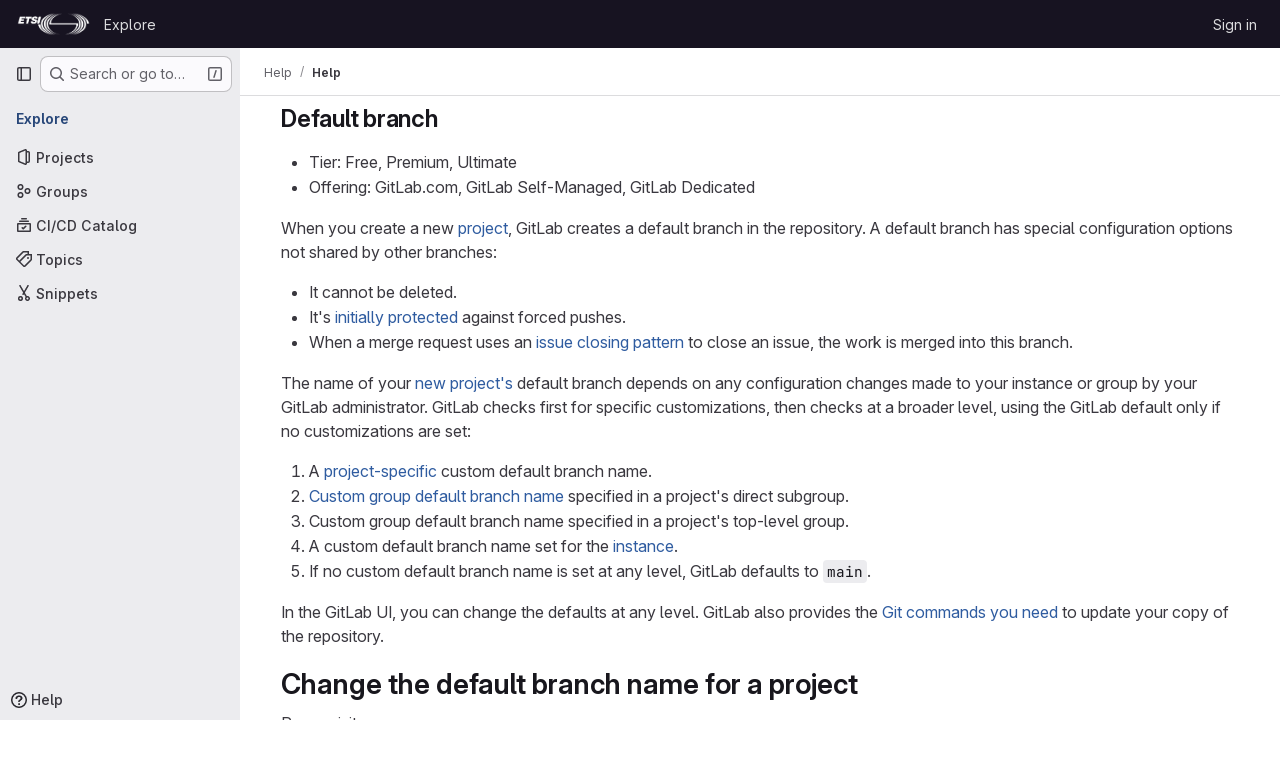

--- FILE ---
content_type: text/html; charset=utf-8
request_url: https://forge.etsi.org/rep/help/user/project/repository/branches/default.md
body_size: 14367
content:
<!DOCTYPE html>
<html class="gl-system ui-neutral with-top-bar with-header " lang="en">
<head prefix="og: http://ogp.me/ns#">
<meta charset="utf-8">
<meta content="IE=edge" http-equiv="X-UA-Compatible">
<meta content="width=device-width, initial-scale=1" name="viewport">
<title>Default · Branches · Repository · Project · User · Help · GitLab</title>
<script>
//<![CDATA[
window.gon={};gon.api_version="v4";gon.default_avatar_url="https://forge.etsi.org/rep/assets/no_avatar-849f9c04a3a0d0cea2424ae97b27447dc64a7dbfae83c036c45b403392f0e8ba.png";gon.max_file_size=10;gon.asset_host=null;gon.webpack_public_path="/rep/assets/webpack/";gon.relative_url_root="/rep";gon.user_color_mode="gl-system";gon.user_color_scheme="white";gon.markdown_surround_selection=null;gon.markdown_automatic_lists=null;gon.markdown_maintain_indentation=null;gon.math_rendering_limits_enabled=true;gon.recaptcha_api_server_url="https://www.recaptcha.net/recaptcha/api.js";gon.recaptcha_sitekey=null;gon.gitlab_url="https://forge.etsi.org/rep";gon.promo_url="https://about.gitlab.com";gon.forum_url="https://forum.gitlab.com";gon.docs_url="https://docs.gitlab.com";gon.revision="270836848e7";gon.feature_category="not_owned";gon.gitlab_logo="/rep/assets/gitlab_logo-2957169c8ef64c58616a1ac3f4fc626e8a35ce4eb3ed31bb0d873712f2a041a0.png";gon.secure=true;gon.sprite_icons="/rep/assets/icons-62cd41f10569bb5050df02409792752f47c042aa91f8d59f11b48b79e724f90d.svg";gon.sprite_file_icons="/rep/assets/file_icons/file_icons-88a95467170997d6a4052c781684c8250847147987090747773c1ee27c513c5f.svg";gon.emoji_sprites_css_path="/rep/assets/emoji_sprites-bd26211944b9d072037ec97cb138f1a52cd03ef185cd38b8d1fcc963245199a1.css";gon.emoji_backend_version=4;gon.gridstack_css_path="/rep/assets/lazy_bundles/gridstack-f42069e5c7b1542688660592b48f2cbd86e26b77030efd195d124dbd8fe64434.css";gon.test_env=false;gon.disable_animations=false;gon.suggested_label_colors={"#cc338b":"Magenta-pink","#dc143c":"Crimson","#c21e56":"Rose red","#cd5b45":"Dark coral","#ed9121":"Carrot orange","#eee600":"Titanium yellow","#009966":"Green-cyan","#8fbc8f":"Dark sea green","#6699cc":"Blue-gray","#e6e6fa":"Lavender","#9400d3":"Dark violet","#330066":"Deep violet","#36454f":"Charcoal grey","#808080":"Gray"};gon.first_day_of_week=0;gon.time_display_relative=true;gon.time_display_format=0;gon.ee=true;gon.jh=false;gon.dot_com=false;gon.uf_error_prefix="UF";gon.pat_prefix="glpat-";gon.keyboard_shortcuts_enabled=true;gon.diagramsnet_url="https://embed.diagrams.net";gon.features={"uiForOrganizations":false,"organizationSwitching":false,"findAndReplace":false,"removeMonitorMetrics":true,"workItemViewForIssues":true,"mergeRequestDashboard":true,"newProjectCreationForm":false,"workItemsClientSideBoards":false,"glqlWorkItems":false,"glqlAggregation":false,"glqlTypescript":false,"whatsNewFeaturedCarousel":true,"extensibleReferenceFilters":false,"paneledView":false,"disallowImmediateDeletion":false,"projectStudioEnabled":false,"duoChatDynamicDimension":true,"advancedContextResolver":true,"vulnerabilityReportTypeScannerFilter":true};gon.roadmap_epics_limit=1000;
//]]>
</script>

<script>
//<![CDATA[
const root = document.documentElement;
if (window.matchMedia('(prefers-color-scheme: dark)').matches) {
  root.classList.add('gl-dark');
}

window.matchMedia('(prefers-color-scheme: dark)').addEventListener('change', (e) => {
  if (e.matches) {
    root.classList.add('gl-dark');
  } else {
    root.classList.remove('gl-dark');
  }
});

//]]>
</script>




<meta content="light dark" name="color-scheme">
<link rel="stylesheet" href="/rep/assets/application-1d952d208d723bdf3130c71408c541e737f5d985ea472b98119c5fcbade45d06.css" media="(prefers-color-scheme: light)" />
<link rel="stylesheet" href="/rep/assets/application_dark-eaac116bc0869ef40a835435348389dfa9fb14a3955dfac30643b4ac072e4e20.css" media="(prefers-color-scheme: dark)" />
<link rel="stylesheet" href="/rep/assets/page_bundles/commit_description-9e7efe20f0cef17d0606edabfad0418e9eb224aaeaa2dae32c817060fa60abcc.css" /><link rel="stylesheet" href="/rep/assets/page_bundles/work_items-dd1282f317752aae038ad9ba41ea791b97bc5935f9e8a307cb57754a5b80a5e1.css" /><link rel="stylesheet" href="/rep/assets/page_bundles/notes_shared-e9c90e23c973dff1f421a3e73a36e9dcfe6a577b45b06811a3efb6c2b8ac65eb.css" />
<link rel="stylesheet" href="/rep/assets/application_utilities-e3b0c44298fc1c149afbf4c8996fb92427ae41e4649b934ca495991b7852b855.css" media="(prefers-color-scheme: light)" />
<link rel="stylesheet" href="/rep/assets/application_utilities_dark-e3b0c44298fc1c149afbf4c8996fb92427ae41e4649b934ca495991b7852b855.css" media="(prefers-color-scheme: dark)" />
<link rel="stylesheet" href="/rep/assets/tailwind-651b141a530868d7418289aaa82e84407f87b69017ea240d96c07f10efa8cbdf.css" />


<link rel="stylesheet" href="/rep/assets/fonts-deb7ad1d55ca77c0172d8538d53442af63604ff490c74acc2859db295c125bdb.css" />
<link rel="stylesheet" href="/rep/assets/highlight/themes/white-f9894e9bc9414456158c25fb1a2f853ace8855b6a40b2b43001d20fb651b5512.css" media="(prefers-color-scheme: light)" />
<link rel="stylesheet" href="/rep/assets/highlight/themes/dark-67ac54fe266c37b22ddc8f582d52a80540d5747ea91a851778a772440fab2aac.css" media="(prefers-color-scheme: dark)" />

<script src="/rep/assets/webpack/runtime.68b399a8.bundle.js" defer="defer"></script>
<script src="/rep/assets/webpack/main.dd993760.chunk.js" defer="defer"></script>
<script src="/rep/assets/webpack/tracker.85adcc5f.chunk.js" defer="defer"></script>
<script>
//<![CDATA[
window.snowplowOptions = {"namespace":"gl","hostname":"forge.etsi.org:443","postPath":"/rep/-/collect_events","forceSecureTracker":true,"appId":"gitlab_sm"}

gl = window.gl || {};
gl.snowplowStandardContext = {"schema":"iglu:com.gitlab/gitlab_standard/jsonschema/1-1-7","data":{"environment":"self-managed","source":"gitlab-rails","correlation_id":"01KFGTAEMKMBCE1Z7T4J7MRFCE","plan":"free","extra":{},"user_id":null,"global_user_id":null,"user_type":null,"is_gitlab_team_member":null,"namespace_id":null,"ultimate_parent_namespace_id":null,"project_id":null,"feature_enabled_by_namespace_ids":null,"realm":"self-managed","instance_id":"71e7f749-82d6-4492-874b-af810ccbc642","unique_instance_id":"8e0da3e7-61a6-5aa1-9d48-26c72f459631","host_name":"forge.etsi.org","instance_version":"18.4.1","context_generated_at":"2026-01-21T17:41:00.850Z"}}
gl.snowplowPseudonymizedPageUrl = "https://forge.etsi.org/rep/help/user/project/repository/branches/default.md";
gl.maskedDefaultReferrerUrl = null;
gl.ga4MeasurementId = 'G-ENFH3X7M5Y';
gl.duoEvents = ["ai_question_category","perform_completion_worker","process_gitlab_duo_question","ai_response_time","click_purchase_seats_button_group_duo_pro_home_page","default_answer","detected_high_comment_temperature","detected_repeated_high_comment_temperature","error_answer","execute_llm_method","finish_duo_workflow_execution","forced_high_temperature_commenting","i_quickactions_q","request_ask_help","request_duo_chat_response","requested_comment_temperature","retry_duo_workflow_execution","start_duo_workflow_execution","submit_gitlab_duo_question","tokens_per_embedding","tokens_per_user_request_prompt","tokens_per_user_request_response"];
gl.onlySendDuoEvents = false;


//]]>
</script>
<link rel="preload" href="/rep/assets/application_utilities-e3b0c44298fc1c149afbf4c8996fb92427ae41e4649b934ca495991b7852b855.css" as="style" type="text/css">
<link rel="preload" href="/rep/assets/application-1d952d208d723bdf3130c71408c541e737f5d985ea472b98119c5fcbade45d06.css" as="style" type="text/css">
<link rel="preload" href="/rep/assets/highlight/themes/white-f9894e9bc9414456158c25fb1a2f853ace8855b6a40b2b43001d20fb651b5512.css" as="style" type="text/css">




<script src="/rep/assets/webpack/commons-pages.groups.settings.work_items.show-super_sidebar.fbf03cc2.chunk.js" defer="defer"></script>
<script src="/rep/assets/webpack/commons-pages.search.show-super_sidebar.7b972950.chunk.js" defer="defer"></script>
<script src="/rep/assets/webpack/super_sidebar.1932d191.chunk.js" defer="defer"></script>
<script src="/rep/assets/webpack/default.45e32006.chunk.js" defer="defer"></script>

<meta content="object" property="og:type">
<meta content="GitLab" property="og:site_name">
<meta content="Default · Branches · Repository · Project · User · Help · GitLab" property="og:title">
<meta content="Welcome to ETSI Forge" property="og:description">
<meta content="https://forge.etsi.org/rep/assets/twitter_card-570ddb06edf56a2312253c5872489847a0f385112ddbcd71ccfa1570febab5d2.jpg" property="og:image">
<meta content="64" property="og:image:width">
<meta content="64" property="og:image:height">
<meta content="https://forge.etsi.org/rep/help/user/project/repository/branches/default.md" property="og:url">
<meta content="summary" property="twitter:card">
<meta content="Default · Branches · Repository · Project · User · Help · GitLab" property="twitter:title">
<meta content="Welcome to ETSI Forge" property="twitter:description">
<meta content="https://forge.etsi.org/rep/assets/twitter_card-570ddb06edf56a2312253c5872489847a0f385112ddbcd71ccfa1570febab5d2.jpg" property="twitter:image">

<meta name="csrf-param" content="authenticity_token" />
<meta name="csrf-token" content="Ssm6U_Rg97psiyi7U1iddSPqwLDDBoYES1-hSk3-suLy5flnTOC_3gwWj90BgTDpu_a9k_Xrd-PPwg77iJZfAw" />
<meta name="csp-nonce" />
<meta name="action-cable-url" content="/rep/-/cable" />
<link href="/rep/-/manifest.json" rel="manifest">
<link rel="icon" type="image/png" href="/rep/uploads/-/system/appearance/favicon/1/etsi-favicon.ico" id="favicon" data-original-href="/rep/uploads/-/system/appearance/favicon/1/etsi-favicon.ico" />
<link rel="apple-touch-icon" type="image/x-icon" href="/rep/assets/apple-touch-icon-b049d4bc0dd9626f31db825d61880737befc7835982586d015bded10b4435460.png" />
<link href="/rep/search/opensearch.xml" rel="search" title="Search GitLab" type="application/opensearchdescription+xml">




<meta content="Welcome to ETSI Forge" name="description">
<meta content="#ececef" name="theme-color">
</head>

<body class="tab-width-8 gl-browser-chrome gl-platform-mac body-fixed-scrollbar" data-page="help:show" data-project-studio-available="false" data-project-studio-enabled="false">
<div id="js-tooltips-container"></div>
<div id="js-drawer-container"></div>

<script>
//<![CDATA[
gl = window.gl || {};
gl.client = {"isChrome":true,"isMac":true};


//]]>
</script>


<header class="header-logged-out" data-testid="navbar">
<a class="gl-sr-only gl-accessibility" href="#content-body">Skip to content</a>
<div class="container-fluid">
<nav aria-label="Explore GitLab" class="header-logged-out-nav gl-flex gl-gap-3 gl-justify-between">
<div class="gl-flex gl-items-center gl-gap-1">
<span class="gl-sr-only">GitLab</span>
<a title="Homepage" id="logo" class="header-logged-out-logo has-tooltip" aria-label="Homepage" data-track-label="main_navigation" data-track-action="click_gitlab_logo_link" data-track-property="navigation_top" href="/rep/"><img class="brand-header-logo lazy" alt="" data-src="/rep/uploads/-/system/appearance/header_logo/1/ETSI_Logo_BW_S_Office1.png" src="[data-uri]" />
</a></div>
<ul class="gl-list-none gl-p-0 gl-m-0 gl-flex gl-gap-3 gl-items-center gl-grow">
<li class="header-logged-out-nav-item">
<a class="" href="/rep/explore">Explore</a>
</li>
</ul>
<ul class="gl-list-none gl-p-0 gl-m-0 gl-flex gl-gap-3 gl-items-center gl-justify-end">
<li class="header-logged-out-nav-item">
<a href="/rep/users/sign_in?redirect_to_referer=yes">Sign in</a>
</li>
</ul>
</nav>
</div>
</header>

<div class="layout-page page-with-super-sidebar">
<aside class="js-super-sidebar super-sidebar super-sidebar-loading" data-command-palette="{}" data-force-desktop-expanded-sidebar="true" data-is-saas="false" data-root-path="/rep/" data-sidebar="{&quot;is_logged_in&quot;:false,&quot;compare_plans_url&quot;:&quot;https://about.gitlab.com/pricing&quot;,&quot;context_switcher_links&quot;:[{&quot;title&quot;:&quot;Explore&quot;,&quot;link&quot;:&quot;/rep/explore&quot;,&quot;icon&quot;:&quot;compass&quot;}],&quot;current_menu_items&quot;:[{&quot;id&quot;:&quot;projects_menu&quot;,&quot;title&quot;:&quot;Projects&quot;,&quot;icon&quot;:&quot;project&quot;,&quot;avatar_shape&quot;:&quot;rect&quot;,&quot;link&quot;:&quot;/rep/explore/projects/starred&quot;,&quot;is_active&quot;:false,&quot;items&quot;:[],&quot;separated&quot;:false},{&quot;id&quot;:&quot;groups_menu&quot;,&quot;title&quot;:&quot;Groups&quot;,&quot;icon&quot;:&quot;group&quot;,&quot;avatar_shape&quot;:&quot;rect&quot;,&quot;link&quot;:&quot;/rep/explore/groups&quot;,&quot;is_active&quot;:false,&quot;items&quot;:[],&quot;separated&quot;:false},{&quot;id&quot;:&quot;catalog_menu&quot;,&quot;title&quot;:&quot;CI/CD Catalog&quot;,&quot;icon&quot;:&quot;catalog-checkmark&quot;,&quot;avatar_shape&quot;:&quot;rect&quot;,&quot;link&quot;:&quot;/rep/explore/catalog&quot;,&quot;is_active&quot;:false,&quot;items&quot;:[],&quot;separated&quot;:false},{&quot;id&quot;:&quot;topics_menu&quot;,&quot;title&quot;:&quot;Topics&quot;,&quot;icon&quot;:&quot;labels&quot;,&quot;avatar_shape&quot;:&quot;rect&quot;,&quot;link&quot;:&quot;/rep/explore/projects/topics&quot;,&quot;is_active&quot;:false,&quot;items&quot;:[],&quot;separated&quot;:false},{&quot;id&quot;:&quot;snippets_menu&quot;,&quot;title&quot;:&quot;Snippets&quot;,&quot;icon&quot;:&quot;snippet&quot;,&quot;avatar_shape&quot;:&quot;rect&quot;,&quot;link&quot;:&quot;/rep/explore/snippets&quot;,&quot;is_active&quot;:false,&quot;items&quot;:[],&quot;separated&quot;:false}],&quot;current_context_header&quot;:&quot;Explore&quot;,&quot;support_path&quot;:&quot;https://about.gitlab.com/get-help/&quot;,&quot;docs_path&quot;:&quot;/rep/help/docs&quot;,&quot;display_whats_new&quot;:false,&quot;show_version_check&quot;:null,&quot;search&quot;:{&quot;search_path&quot;:&quot;/rep/search&quot;,&quot;issues_path&quot;:&quot;/rep/dashboard/issues&quot;,&quot;mr_path&quot;:&quot;/rep/dashboard/merge_requests&quot;,&quot;autocomplete_path&quot;:&quot;/rep/search/autocomplete&quot;,&quot;settings_path&quot;:&quot;/rep/search/settings&quot;,&quot;search_context&quot;:{&quot;for_snippets&quot;:null}},&quot;panel_type&quot;:null,&quot;shortcut_links&quot;:[{&quot;title&quot;:&quot;Snippets&quot;,&quot;href&quot;:&quot;/rep/explore/snippets&quot;,&quot;css_class&quot;:&quot;dashboard-shortcuts-snippets&quot;},{&quot;title&quot;:&quot;Groups&quot;,&quot;href&quot;:&quot;/rep/explore/groups&quot;,&quot;css_class&quot;:&quot;dashboard-shortcuts-groups&quot;},{&quot;title&quot;:&quot;Projects&quot;,&quot;href&quot;:&quot;/rep/explore/projects/starred&quot;,&quot;css_class&quot;:&quot;dashboard-shortcuts-projects&quot;}],&quot;terms&quot;:null}"></aside>


<div class="content-wrapper">
<div class="broadcast-wrapper">



</div>
<div class="alert-wrapper alert-wrapper-top-space gl-flex gl-flex-col gl-gap-3 container-fluid container-limited">






















</div>

<div class="top-bar-fixed container-fluid" data-testid="top-bar">
<div class="top-bar-container gl-flex gl-items-center gl-gap-2">
<div class="gl-grow gl-basis-0 gl-flex gl-items-center gl-justify-start gl-gap-3">
<button class="gl-button btn btn-icon btn-md btn-default btn-default-tertiary js-super-sidebar-toggle-expand super-sidebar-toggle -gl-ml-3" aria-controls="super-sidebar" aria-expanded="false" aria-label="Primary navigation sidebar" type="button"><svg class="s16 gl-icon gl-button-icon " data-testid="sidebar-icon"><use href="/rep/assets/icons-62cd41f10569bb5050df02409792752f47c042aa91f8d59f11b48b79e724f90d.svg#sidebar"></use></svg>

</button>
<script type="application/ld+json">
{"@context":"https://schema.org","@type":"BreadcrumbList","itemListElement":[{"@type":"ListItem","position":1,"name":"Help","item":"https://forge.etsi.org/rep/help"},{"@type":"ListItem","position":2,"name":"Help","item":"https://forge.etsi.org/rep/help/user/project/repository/branches/default.md"}]}


</script>
<div data-testid="breadcrumb-links" id="js-vue-page-breadcrumbs-wrapper">
<div data-breadcrumbs-json="[{&quot;text&quot;:&quot;Help&quot;,&quot;href&quot;:&quot;/rep/help&quot;,&quot;avatarPath&quot;:null},{&quot;text&quot;:&quot;Help&quot;,&quot;href&quot;:&quot;/rep/help/user/project/repository/branches/default.md&quot;,&quot;avatarPath&quot;:null}]" id="js-vue-page-breadcrumbs"></div>
<div id="js-injected-page-breadcrumbs"></div>
<div id="js-page-breadcrumbs-extra"></div>
</div>


</div>
</div>
</div>

<div class="container-fluid container-limited limit-container-width">
<main class="content" id="content-body">
<div class="flash-container flash-container-page sticky" data-testid="flash-container">
<div id="js-global-alerts"></div>
</div>



<div class="md gl-text-lg gl-mt-3">
<h1 data-sourcepos="1:1-1:16" dir="auto">&#x000A;<a href="#default-branch" aria-hidden="true" class="anchor" id="user-content-default-branch"></a>Default branch</h1>&#x000A;<ul data-sourcepos="3:1-5:0" dir="auto">&#x000A;<li data-sourcepos="3:1-3:31">Tier: Free, Premium, Ultimate</li>&#x000A;<li data-sourcepos="4:1-5:0">Offering: GitLab.com, GitLab Self-Managed, GitLab Dedicated</li>&#x000A;</ul>&#x000A;<p data-sourcepos="6:1-8:18" dir="auto">When you create a new <a data-sourcepos="6:23-6:48" href="../../_index.md">project</a>, GitLab creates a default branch&#x000A;in the repository. A default branch has special configuration options not shared&#x000A;by other branches:</p>&#x000A;<ul data-sourcepos="10:1-16:0" dir="auto">&#x000A;<li data-sourcepos="10:1-10:23">It cannot be deleted.</li>&#x000A;<li data-sourcepos="11:1-12:16">It's <a data-sourcepos="11:8-11:42" href="protected.md">initially protected</a> against&#x000A;forced pushes.</li>&#x000A;<li data-sourcepos="13:1-16:0">When a merge request uses an&#x000A;<a data-sourcepos="14:3-14:87" href="../../issues/managing_issues.md#closing-issues-automatically">issue closing pattern</a>&#x000A;to close an issue, the work is merged into this branch.</li>&#x000A;</ul>&#x000A;<p data-sourcepos="17:1-20:59" dir="auto">The name of your <a data-sourcepos="17:18-17:49" href="../../_index.md">new project's</a> default branch depends on any&#x000A;configuration changes made to your instance or group by your GitLab administrator.&#x000A;GitLab checks first for specific customizations, then checks at a broader level,&#x000A;using the GitLab default only if no customizations are set:</p>&#x000A;<ol data-sourcepos="22:1-27:0" dir="auto">&#x000A;<li data-sourcepos="22:1-22:98">A <a data-sourcepos="22:6-22:70" href="#change-the-default-branch-name-for-a-project">project-specific</a> custom default branch name.</li>&#x000A;<li data-sourcepos="23:1-23:140">&#x000A;<a data-sourcepos="23:4-23:98" href="#change-the-default-branch-name-for-new-projects-in-a-group">Custom group default branch name</a> specified in a project's direct subgroup.</li>&#x000A;<li data-sourcepos="24:1-24:77">Custom group default branch name specified in a project's top-level group.</li>&#x000A;<li data-sourcepos="25:1-25:120">A custom default branch name set for the <a data-sourcepos="25:45-25:119" href="#change-the-default-branch-name-for-new-projects-in-an-instance">instance</a>.</li>&#x000A;<li data-sourcepos="26:1-27:0">If no custom default branch name is set at any level, GitLab defaults to <code data-sourcepos="26:77-26:82">main</code>.</li>&#x000A;</ol>&#x000A;<p data-sourcepos="28:1-29:118" dir="auto">In the GitLab UI, you can change the defaults at any level. GitLab also provides&#x000A;the <a data-sourcepos="29:5-29:79" href="#update-the-default-branch-name-in-your-repository">Git commands you need</a> to update your copy of the repository.</p>&#x000A;<h2 data-sourcepos="31:1-31:47" dir="auto">&#x000A;<a href="#change-the-default-branch-name-for-a-project" aria-hidden="true" class="anchor" id="user-content-change-the-default-branch-name-for-a-project"></a>Change the default branch name for a project</h2>&#x000A;<p data-sourcepos="33:1-33:14" dir="auto">Prerequisites:</p>&#x000A;<ul data-sourcepos="35:1-36:0" dir="auto">&#x000A;<li data-sourcepos="35:1-36:0">You have the Owner or Maintainer role for the project.</li>&#x000A;</ul>&#x000A;<p data-sourcepos="37:1-37:74" dir="auto">To update the default branch for an individual <a data-sourcepos="37:48-37:73" href="../../_index.md">project</a>:</p>&#x000A;<ol data-sourcepos="39:1-46:0" dir="auto">&#x000A;<li data-sourcepos="39:1-39:73">On the left sidebar, select <strong data-sourcepos="39:32-39:50">Search or go to</strong> and find your project.</li>&#x000A;<li data-sourcepos="40:1-40:36">Select <strong data-sourcepos="40:11-40:35">Settings &gt; Repository</strong>.</li>&#x000A;<li data-sourcepos="41:1-41:83">Expand <strong data-sourcepos="41:11-41:29">Branch defaults</strong>. For <strong data-sourcepos="41:36-41:53">Default branch</strong>, select a new default branch.</li>&#x000A;<li data-sourcepos="42:1-44:90">Optional. Select the <strong data-sourcepos="42:25-42:74">Auto-close referenced issues on default branch</strong> checkbox to close&#x000A;issues when a merge request&#x000A;<a data-sourcepos="44:4-44:89" href="../../issues/managing_issues.md#closing-issues-automatically">uses a closing pattern</a>.</li>&#x000A;<li data-sourcepos="45:1-46:0">Select <strong data-sourcepos="45:11-45:26">Save changes</strong>.</li>&#x000A;</ol>&#x000A;<p data-sourcepos="47:1-48:79" dir="auto">API users can also use the <code data-sourcepos="47:28-47:43">default_branch</code> attribute of the&#x000A;<a data-sourcepos="48:1-48:43" href="../../../../api/projects.md">Projects API</a> when creating or editing a project.</p>&#x000A;<h2 data-sourcepos="50:1-50:65" dir="auto">&#x000A;<a href="#change-the-default-branch-name-for-new-projects-in-an-instance" aria-hidden="true" class="anchor" id="user-content-change-the-default-branch-name-for-new-projects-in-an-instance"></a>Change the default branch name for new projects in an instance</h2>&#x000A;<ul data-sourcepos="52:1-54:0" dir="auto">&#x000A;<li data-sourcepos="52:1-52:31">Tier: Free, Premium, Ultimate</li>&#x000A;<li data-sourcepos="53:1-54:0">Offering: GitLab Self-Managed, GitLab Dedicated</li>&#x000A;</ul>&#x000A;<p data-sourcepos="55:1-57:74" dir="auto"><a data-sourcepos="55:1-55:41" href="../../../permissions.md">Administrators</a> of GitLab Self-Managed can&#x000A;customize the initial branch for projects hosted on that instance. Individual&#x000A;groups and subgroups can override the instance default for their projects.</p>&#x000A;<ol data-sourcepos="59:1-64:0" dir="auto">&#x000A;<li data-sourcepos="59:1-59:56">On the left sidebar, at the bottom, select <strong data-sourcepos="59:47-59:55">Admin</strong>.</li>&#x000A;<li data-sourcepos="60:1-60:36">Select <strong data-sourcepos="60:11-60:35">Settings &gt; Repository</strong>.</li>&#x000A;<li data-sourcepos="61:1-61:29">Expand <strong data-sourcepos="61:11-61:28">Default branch</strong>.</li>&#x000A;<li data-sourcepos="62:1-62:68">For <strong data-sourcepos="62:8-62:38">Initial default branch name</strong>, select a new default branch.</li>&#x000A;<li data-sourcepos="63:1-64:0">Select <strong data-sourcepos="63:11-63:26">Save changes</strong>.</li>&#x000A;</ol>&#x000A;<p data-sourcepos="65:1-67:13" dir="auto">Projects created on this instance after you change the setting use the&#x000A;custom branch name, unless a group or subgroup configuration&#x000A;overrides it.</p>&#x000A;<h2 data-sourcepos="69:1-69:61" dir="auto">&#x000A;<a href="#change-the-default-branch-name-for-new-projects-in-a-group" aria-hidden="true" class="anchor" id="user-content-change-the-default-branch-name-for-new-projects-in-a-group"></a>Change the default branch name for new projects in a group</h2>&#x000A;<p data-sourcepos="71:1-71:14" dir="auto">Prerequisites:</p>&#x000A;<ul data-sourcepos="73:1-74:0" dir="auto">&#x000A;<li data-sourcepos="73:1-74:0">You must have the Owner role for the group and subgroups.</li>&#x000A;</ul>&#x000A;<p data-sourcepos="75:1-75:62" dir="auto">To change the default branch name for new projects in a group:</p>&#x000A;<ol data-sourcepos="77:1-82:0" dir="auto">&#x000A;<li data-sourcepos="77:1-77:71">On the left sidebar, select <strong data-sourcepos="77:32-77:50">Search or go to</strong> and find your group.</li>&#x000A;<li data-sourcepos="78:1-78:36">Select <strong data-sourcepos="78:11-78:35">Settings &gt; Repository</strong>.</li>&#x000A;<li data-sourcepos="79:1-79:29">Expand <strong data-sourcepos="79:11-79:28">Default branch</strong>.</li>&#x000A;<li data-sourcepos="80:1-80:68">For <strong data-sourcepos="80:8-80:38">Initial default branch name</strong>, select a new default branch.</li>&#x000A;<li data-sourcepos="81:1-82:0">Select <strong data-sourcepos="81:11-81:26">Save changes</strong>.</li>&#x000A;</ol>&#x000A;<p data-sourcepos="83:1-84:45" dir="auto">Projects created in this group after you change the setting use the custom branch name,&#x000A;unless a subgroup configuration overrides it.</p>&#x000A;<h2 data-sourcepos="86:1-86:35" dir="auto">&#x000A;<a href="#protect-initial-default-branches" aria-hidden="true" class="anchor" id="user-content-protect-initial-default-branches"></a>Protect initial default branches</h2>&#x000A;<ul data-sourcepos="88:1-90:0" dir="auto">&#x000A;<li data-sourcepos="88:1-88:31">Tier: Free, Premium, Ultimate</li>&#x000A;<li data-sourcepos="89:1-90:0">Offering: GitLab.com, GitLab Self-Managed, GitLab Dedicated</li>&#x000A;</ul>&#x000A;<h3 data-sourcepos="91:1-91:19" dir="auto">&#x000A;<a href="#version-history" aria-hidden="true" class="anchor" id="user-content-version-history"></a>Version history</h3>&#x000A;<ul data-sourcepos="93:1-94:0" dir="auto">&#x000A;<li data-sourcepos="93:1-94:0">Full protection after initial push <a data-sourcepos="93:38-93:111" href="https://gitlab.com/gitlab-org/gitlab/-/merge_requests/118729" rel="nofollow noreferrer noopener" target="_blank">introduced</a> in GitLab 16.0.</li>&#x000A;</ul>&#x000A;<p data-sourcepos="95:1-96:116" dir="auto">GitLab administrators and group owners can define <a data-sourcepos="95:51-95:84" href="protected.md">branch protections</a>&#x000A;to apply to every repository's default branch for the instance, or for individual groups, with one of these options:</p>&#x000A;<ul data-sourcepos="98:1-108:0" dir="auto">&#x000A;<li data-sourcepos="98:1-99:24">&#x000A;<strong data-sourcepos="98:3-98:21">Fully protected</strong> - Default value. Developers cannot push new commits, but maintainers can.&#x000A;No one can force push.</li>&#x000A;<li data-sourcepos="100:1-101:90">&#x000A;<strong data-sourcepos="100:3-100:40">Fully protected after initial push</strong> - Developers can push the initial commit&#x000A;to a repository, but none afterward. Maintainers can always push. No one can force push.</li>&#x000A;<li data-sourcepos="102:1-103:85">&#x000A;<strong data-sourcepos="102:3-102:30">Protected against pushes</strong> - Developers cannot push new commits, but are&#x000A;allowed to accept merge requests to the branch. Maintainers can push to the branch.</li>&#x000A;<li data-sourcepos="104:1-105:24">&#x000A;<strong data-sourcepos="104:3-104:25">Partially protected</strong> - Both developers and maintainers can push new commits,&#x000A;but cannot force push.</li>&#x000A;<li data-sourcepos="106:1-108:0">&#x000A;<strong data-sourcepos="106:3-106:19">Not protected</strong> - Both developers and maintainers can push new commits&#x000A;and force push.</li>&#x000A;</ul>&#x000A;<p data-sourcepos="109:1-109:293" dir="auto">Unless <strong data-sourcepos="109:8-109:26">Fully protected</strong> is chosen, a malicious developer could attempt to steal your sensitive data. For example, a malicious <code data-sourcepos="109:130-109:145">.gitlab-ci.yml</code> file could be committed to a protected branch and later, if a pipeline is run against that branch, result in exfiltration of group CI/CD variables.</p>&#x000A;<h3 data-sourcepos="111:1-111:35" dir="auto">&#x000A;<a href="#for-all-projects-in-an-instance" aria-hidden="true" class="anchor" id="user-content-for-all-projects-in-an-instance"></a>For all projects in an instance</h3>&#x000A;<ul data-sourcepos="113:1-115:0" dir="auto">&#x000A;<li data-sourcepos="113:1-113:31">Tier: Free, Premium, Ultimate</li>&#x000A;<li data-sourcepos="114:1-115:0">Offering: GitLab Self-Managed, GitLab Dedicated</li>&#x000A;</ul>&#x000A;<p data-sourcepos="116:1-117:16" dir="auto">This setting applies only to each repository's default branch. To protect other branches,&#x000A;you must either:</p>&#x000A;<ul data-sourcepos="119:1-121:0" dir="auto">&#x000A;<li data-sourcepos="119:1-119:64">Configure <a data-sourcepos="119:13-119:63" href="protected.md">branch protection in the repository</a>.</li>&#x000A;<li data-sourcepos="120:1-121:0">Configure <a data-sourcepos="120:13-120:116" href="../../../group/manage.md#change-the-default-branch-protection-of-a-group">branch protection for groups</a>.</li>&#x000A;</ul>&#x000A;<p data-sourcepos="122:1-123:82" dir="auto">Administrators of GitLab Self-Managed instances can customize the initial default branch protection for projects hosted on that instance. Individual&#x000A;groups and subgroups can override the instance default setting for their projects.</p>&#x000A;<ol data-sourcepos="125:1-132:0" dir="auto">&#x000A;<li data-sourcepos="125:1-125:56">On the left sidebar, at the bottom, select <strong data-sourcepos="125:47-125:55">Admin</strong>.</li>&#x000A;<li data-sourcepos="126:1-126:36">Select <strong data-sourcepos="126:11-126:35">Settings &gt; Repository</strong>.</li>&#x000A;<li data-sourcepos="127:1-127:29">Expand <strong data-sourcepos="127:11-127:28">Default branch</strong>.</li>&#x000A;<li data-sourcepos="128:1-128:85">Select <a data-sourcepos="128:11-128:84" href="#protect-initial-default-branches"><strong data-sourcepos="128:12-128:48">Initial default branch protection</strong></a>.</li>&#x000A;<li data-sourcepos="129:1-130:117">To allow group owners to override the instance's default branch protection, select&#x000A;<a data-sourcepos="130:4-130:116" href="#prevent-overrides-of-default-branch-protection"><strong data-sourcepos="130:5-130:66">Allow owners to manage default branch protection per group</strong></a>.</li>&#x000A;<li data-sourcepos="131:1-132:0">Select <strong data-sourcepos="131:11-131:26">Save changes</strong>.</li>&#x000A;</ol>&#x000A;<h4 data-sourcepos="133:1-133:51" dir="auto">&#x000A;<a href="#prevent-overrides-of-default-branch-protection" aria-hidden="true" class="anchor" id="user-content-prevent-overrides-of-default-branch-protection"></a>Prevent overrides of default branch protection</h4>&#x000A;<ul data-sourcepos="135:1-137:0" dir="auto">&#x000A;<li data-sourcepos="135:1-135:25">Tier: Premium, Ultimate</li>&#x000A;<li data-sourcepos="136:1-137:0">Offering: GitLab Self-Managed, GitLab Dedicated</li>&#x000A;</ul>&#x000A;<p data-sourcepos="138:1-141:92" dir="auto">Group owners can override protections for default branches set for an entire instance&#x000A;on a per-group basis. In&#x000A;<a data-sourcepos="140:1-140:63" href="https://about.gitlab.com/pricing/" rel="nofollow noreferrer noopener" target="_blank">GitLab Premium or Ultimate</a>, GitLab administrators can&#x000A;disable this privilege for group owners, enforcing the protection rule set for the instance:</p>&#x000A;<ol data-sourcepos="143:1-148:0" dir="auto">&#x000A;<li data-sourcepos="143:1-143:56">On the left sidebar, at the bottom, select <strong data-sourcepos="143:47-143:55">Admin</strong>.</li>&#x000A;<li data-sourcepos="144:1-144:36">Select <strong data-sourcepos="144:11-144:35">Settings &gt; Repository</strong>.</li>&#x000A;<li data-sourcepos="145:1-145:41">Expand the <strong data-sourcepos="145:15-145:32">Default branch</strong> section.</li>&#x000A;<li data-sourcepos="146:1-146:85">Clear the <strong data-sourcepos="146:14-146:75">Allow owners to manage default branch protection per group</strong> checkbox.</li>&#x000A;<li data-sourcepos="147:1-148:0">Select <strong data-sourcepos="147:11-147:26">Save changes</strong>.</li>&#x000A;</ol>&#x000A;<p data-sourcepos="149:1-149:80" dir="auto">GitLab administrators can still update the default branch protection of a group.</p>&#x000A;<h3 data-sourcepos="151:1-151:31" dir="auto">&#x000A;<a href="#for-all-projects-in-a-group" aria-hidden="true" class="anchor" id="user-content-for-all-projects-in-a-group"></a>For all projects in a group</h3>&#x000A;<ul data-sourcepos="153:1-155:0" dir="auto">&#x000A;<li data-sourcepos="153:1-153:25">Tier: Premium, Ultimate</li>&#x000A;<li data-sourcepos="154:1-155:0">Offering: GitLab.com, GitLab Self-Managed, GitLab Dedicated</li>&#x000A;</ul>&#x000A;<p data-sourcepos="156:1-160:42" dir="auto">Group owners can override protections for default branches set for an entire instance&#x000A;on a per-group basis. In&#x000A;<a data-sourcepos="158:1-158:63" href="https://about.gitlab.com/pricing/" rel="nofollow noreferrer noopener" target="_blank">GitLab Premium or Ultimate</a>, GitLab administrators can&#x000A;<a data-sourcepos="159:1-159:97" href="#prevent-overrides-of-default-branch-protection">enforce protection of initial default branches</a>&#x000A;which locks this setting for group owners.</p>&#x000A;<ol data-sourcepos="162:1-167:0" dir="auto">&#x000A;<li data-sourcepos="162:1-162:71">On the left sidebar, select <strong data-sourcepos="162:32-162:50">Search or go to</strong> and find your group.</li>&#x000A;<li data-sourcepos="163:1-163:36">Select <strong data-sourcepos="163:11-163:35">Settings &gt; Repository</strong>.</li>&#x000A;<li data-sourcepos="164:1-164:29">Expand <strong data-sourcepos="164:11-164:28">Default branch</strong>.</li>&#x000A;<li data-sourcepos="165:1-165:85">Select <a data-sourcepos="165:11-165:84" href="#protect-initial-default-branches"><strong data-sourcepos="165:12-165:48">Initial default branch protection</strong></a>.</li>&#x000A;<li data-sourcepos="166:1-167:0">Select <strong data-sourcepos="166:11-166:26">Save changes</strong>.</li>&#x000A;</ol>&#x000A;<h2 data-sourcepos="168:1-168:52" dir="auto">&#x000A;<a href="#update-the-default-branch-name-in-your-repository" aria-hidden="true" class="anchor" id="user-content-update-the-default-branch-name-in-your-repository"></a>Update the default branch name in your repository</h2>&#x000A;<p data-sourcepos="170:1-174:40" dir="auto">Changing the name of your default branch can potentially break tests,&#x000A;CI/CD configuration, services, helper utilities, and any integrations your repository&#x000A;uses. Before you change this branch name, consult with your project owners and maintainers.&#x000A;Ensure they understand the scope of this change includes references to the old&#x000A;branch name in related code and scripts.</p>&#x000A;<p data-sourcepos="176:1-178:27" dir="auto">When you change the default branch name for an existing repository, don't create a new branch.&#x000A;Preserve the history of your default branch by renaming it. This example renames a Git repository's&#x000A;(<code data-sourcepos="178:2-178:10">example</code>) default branch:</p>&#x000A;<ol data-sourcepos="180:1-231:0" dir="auto">&#x000A;<li data-sourcepos="180:1-187:0">&#x000A;<p data-sourcepos="180:4-181:32">On your local command line, go to your <code data-sourcepos="180:43-180:51">example</code> repository, and ensure&#x000A;you're on the default branch:</p>&#x000A;<div class="gl-relative markdown-code-block js-markdown-code">&#x000A;<pre data-sourcepos="183:4-186:6" data-canonical-lang="plaintext" class="code highlight js-syntax-highlight language-plaintext" v-pre="true"><code><span id="LC1" class="line" lang="plaintext">cd example</span>&#x000A;<span id="LC2" class="line" lang="plaintext">git checkout master</span></code></pre>&#x000A;<copy-code></copy-code><insert-code-snippet></insert-code-snippet>&#x000A;</div>&#x000A;</li>&#x000A;<li data-sourcepos="188:1-194:0">&#x000A;<p data-sourcepos="188:4-189:50">Rename the existing default branch to the new name (<code data-sourcepos="188:56-188:61">main</code>). The argument <code data-sourcepos="188:78-188:81">-m</code>&#x000A;transfers all commit history to the new branch:</p>&#x000A;<div class="gl-relative markdown-code-block js-markdown-code">&#x000A;<pre data-sourcepos="191:4-193:6" data-canonical-lang="plaintext" class="code highlight js-syntax-highlight language-plaintext" v-pre="true"><code><span id="LC1" class="line" lang="plaintext">git branch -m master main</span></code></pre>&#x000A;<copy-code></copy-code><insert-code-snippet></insert-code-snippet>&#x000A;</div>&#x000A;</li>&#x000A;<li data-sourcepos="195:1-201:0">&#x000A;<p data-sourcepos="195:4-196:40">Push the newly created <code data-sourcepos="195:27-195:32">main</code> branch upstream, and set your local branch to track&#x000A;the remote branch with the same name:</p>&#x000A;<div class="gl-relative markdown-code-block js-markdown-code">&#x000A;<pre data-sourcepos="198:4-200:6" data-canonical-lang="plaintext" class="code highlight js-syntax-highlight language-plaintext" v-pre="true"><code><span id="LC1" class="line" lang="plaintext">git push -u origin main</span></code></pre>&#x000A;<copy-code></copy-code><insert-code-snippet></insert-code-snippet>&#x000A;</div>&#x000A;</li>&#x000A;<li data-sourcepos="202:1-207:0">&#x000A;<p data-sourcepos="202:4-202:107">If you plan to remove the old default branch, update <code data-sourcepos="202:57-202:62">HEAD</code> to point to your new default branch, <code data-sourcepos="202:101-202:106">main</code>:</p>&#x000A;<div class="gl-relative markdown-code-block js-markdown-code">&#x000A;<pre data-sourcepos="204:4-206:6" data-canonical-lang="plaintext" class="code highlight js-syntax-highlight language-plaintext" v-pre="true"><code><span id="LC1" class="line" lang="plaintext">git symbolic-ref refs/remotes/origin/HEAD refs/remotes/origin/main</span></code></pre>&#x000A;<copy-code></copy-code><insert-code-snippet></insert-code-snippet>&#x000A;</div>&#x000A;</li>&#x000A;<li data-sourcepos="208:1-211:44">&#x000A;<p data-sourcepos="208:4-211:44">Sign in to GitLab with at least the Maintainer&#x000A;role and follow the instructions to&#x000A;<a data-sourcepos="210:4-210:94" href="#change-the-default-branch-name-for-a-project">change the default branch for this project</a>.&#x000A;Select <code data-sourcepos="211:11-211:16">main</code> as your new default branch.</p>&#x000A;</li>&#x000A;<li data-sourcepos="212:1-212:103">&#x000A;<p data-sourcepos="212:4-212:103">Protect your new <code data-sourcepos="212:21-212:26">main</code> branch as described in the <a data-sourcepos="212:55-212:102" href="protected.md">protected branches documentation</a>.</p>&#x000A;</li>&#x000A;<li data-sourcepos="213:1-222:0">&#x000A;<p data-sourcepos="213:4-213:58">Optional. If you want to delete the old default branch:</p>&#x000A;<ol data-sourcepos="214:4-222:0">&#x000A;<li data-sourcepos="214:4-214:44">&#x000A;<p data-sourcepos="214:7-214:44">Verify that nothing is pointing to it.</p>&#x000A;</li>&#x000A;<li data-sourcepos="215:4-222:0">&#x000A;<p data-sourcepos="215:7-215:38">Delete the branch on the remote:</p>&#x000A;<div class="gl-relative markdown-code-block js-markdown-code">&#x000A;<pre data-sourcepos="217:7-219:9" data-canonical-lang="plaintext" class="code highlight js-syntax-highlight language-plaintext" v-pre="true"><code><span id="LC1" class="line" lang="plaintext">git push origin --delete master</span></code></pre>&#x000A;<copy-code></copy-code><insert-code-snippet></insert-code-snippet>&#x000A;</div>&#x000A;<p data-sourcepos="221:7-221:113">You can delete the branch at a later time, after you confirm the new default branch is working as expected.</p>&#x000A;</li>&#x000A;</ol>&#x000A;</li>&#x000A;<li data-sourcepos="223:1-227:55">&#x000A;<p data-sourcepos="223:4-223:91">Notify your project contributors of this change, because they must also take some steps:</p>&#x000A;<ul data-sourcepos="225:4-227:55">&#x000A;<li data-sourcepos="225:4-225:91">Contributors should pull the new default branch to their local copy of the repository.</li>&#x000A;<li data-sourcepos="226:4-227:55">Contributors with open merge requests that target the old default branch should manually&#x000A;re-point the merge requests to use <code data-sourcepos="227:41-227:46">main</code> instead.</li>&#x000A;</ul>&#x000A;</li>&#x000A;<li data-sourcepos="228:1-228:81">&#x000A;<p data-sourcepos="228:4-228:81">In your repository, update any references to the old branch name in your code.</p>&#x000A;</li>&#x000A;<li data-sourcepos="229:1-231:0">&#x000A;<p data-sourcepos="229:4-230:62">Update references to the old branch name in related code and scripts that reside outside&#x000A;your repository, such as helper utilities and integrations.</p>&#x000A;</li>&#x000A;</ol>&#x000A;<h2 data-sourcepos="232:1-232:33" dir="auto">&#x000A;<a href="#default-branch-rename-redirect" aria-hidden="true" class="anchor" id="user-content-default-branch-rename-redirect"></a>Default branch rename redirect</h2>&#x000A;<p data-sourcepos="234:1-237:39" dir="auto">URLs for specific files or directories in a project embed the project's default&#x000A;branch name, and are often found in documentation or browser bookmarks. When you&#x000A;<a data-sourcepos="236:1-236:103" href="#update-the-default-branch-name-in-your-repository">update the default branch name in your repository</a>,&#x000A;these URLs change, and must be updated.</p>&#x000A;<p data-sourcepos="239:1-242:67" dir="auto">To ease the transition period, whenever the default branch for a project is&#x000A;changed, GitLab records the name of the old default branch. If that branch is&#x000A;deleted, attempts to view a file or directory on it are redirected to the&#x000A;current default branch, instead of displaying the "not found" page.</p>&#x000A;<h2 data-sourcepos="244:1-244:17" dir="auto">&#x000A;<a href="#related-topics" aria-hidden="true" class="anchor" id="user-content-related-topics"></a>Related topics</h2>&#x000A;<ul data-sourcepos="246:1-250:0" dir="auto">&#x000A;<li data-sourcepos="246:1-246:66"><a data-sourcepos="246:3-246:66" href="../../wiki/_index.md">Configure a default branch for your wiki</a></li>&#x000A;<li data-sourcepos="247:1-248:25">&#x000A;<a data-sourcepos="247:3-247:121" href="https://lore.kernel.org/git/pull.656.v4.git.1593009996.gitgitgadget@gmail.com/" rel="nofollow noreferrer noopener" target="_blank">Discussion of default branch renaming</a>&#x000A;on the Git mailing list</li>&#x000A;<li data-sourcepos="249:1-250:0"><a data-sourcepos="249:3-249:128" href="https://about.gitlab.com/blog/2021/03/10/new-git-default-branch-name/" rel="nofollow noreferrer noopener" target="_blank">March 2021 blog post: The new Git default branch name</a></li>&#x000A;</ul>&#x000A;<h2 data-sourcepos="251:1-251:18" dir="auto">&#x000A;<a href="#troubleshooting" aria-hidden="true" class="anchor" id="user-content-troubleshooting"></a>Troubleshooting</h2>&#x000A;<h3 data-sourcepos="253:1-253:61" dir="auto">&#x000A;<a href="#unable-to-change-default-branch-resets-to-current-branch" aria-hidden="true" class="anchor" id="user-content-unable-to-change-default-branch-resets-to-current-branch"></a>Unable to change default branch: resets to current branch</h3>&#x000A;<p data-sourcepos="255:1-257:19" dir="auto">We are tracking this problem in <a data-sourcepos="255:33-255:98" href="https://gitlab.com/gitlab-org/gitlab/-/issues/20474" rel="nofollow noreferrer noopener" target="_blank">issue 20474</a>.&#x000A;This issue often occurs when a branch named <code data-sourcepos="256:45-256:50">HEAD</code> is present in the repository.&#x000A;To fix the problem:</p>&#x000A;<ol data-sourcepos="259:1-273:0" dir="auto">&#x000A;<li data-sourcepos="259:1-264:0">&#x000A;<p data-sourcepos="259:4-259:71">In your local repository, create a new temporary branch and push it:</p>&#x000A;<div class="gl-relative markdown-code-block js-markdown-code">&#x000A;<pre data-sourcepos="261:4-263:6" data-canonical-lang="shell" class="code highlight js-syntax-highlight language-shell" v-pre="true"><code><span id="LC1" class="line" lang="shell">git checkout <span class="nt">-b</span> tmp_default <span class="o">&amp;&amp;</span> git push <span class="nt">-u</span> origin tmp_default</span></code></pre>&#x000A;<copy-code></copy-code><insert-code-snippet></insert-code-snippet>&#x000A;</div>&#x000A;</li>&#x000A;<li data-sourcepos="265:1-265:125">&#x000A;<p data-sourcepos="265:4-265:125">In GitLab, proceed to <a data-sourcepos="265:26-265:99" href="#change-the-default-branch-name-for-a-project">change the default branch</a> to that temporary branch.</p>&#x000A;</li>&#x000A;<li data-sourcepos="266:1-271:0">&#x000A;<p data-sourcepos="266:4-266:56">From your local repository, delete the <code data-sourcepos="266:43-266:48">HEAD</code> branch:</p>&#x000A;<div class="gl-relative markdown-code-block js-markdown-code">&#x000A;<pre data-sourcepos="268:4-270:6" data-canonical-lang="shell" class="code highlight js-syntax-highlight language-shell" v-pre="true"><code><span id="LC1" class="line" lang="shell">git push <span class="nt">-d</span> origin HEAD</span></code></pre>&#x000A;<copy-code></copy-code><insert-code-snippet></insert-code-snippet>&#x000A;</div>&#x000A;</li>&#x000A;<li data-sourcepos="272:1-273:0">&#x000A;<p data-sourcepos="272:4-272:118">In GitLab, <a data-sourcepos="272:15-272:88" href="#change-the-default-branch-name-for-a-project">change the default branch</a> to the one you intend to use.</p>&#x000A;</li>&#x000A;</ol>&#x000A;<h3 data-sourcepos="274:1-274:38" dir="auto">&#x000A;<a href="#query-graphql-for-default-branches" aria-hidden="true" class="anchor" id="user-content-query-graphql-for-default-branches"></a>Query GraphQL for default branches</h3>&#x000A;<p data-sourcepos="276:1-277:61" dir="auto">You can use a <a data-sourcepos="276:15-276:64" href="../../../../api/graphql/_index.md">GraphQL query</a>&#x000A;to retrieve the default branches for all projects in a group.</p>&#x000A;<p data-sourcepos="279:1-282:30" dir="auto">To return all projects in a single page of results, replace <code data-sourcepos="279:61-279:71">GROUPNAME</code> with the&#x000A;full path to your group. GitLab returns the first page of results. If <code data-sourcepos="280:71-280:83">hasNextPage</code>&#x000A;is <code data-sourcepos="281:4-281:9">true</code>, you can request the next page by replacing the <code data-sourcepos="281:59-281:64">null</code> in <code data-sourcepos="281:69-281:81">after: null</code>&#x000A;with the value of <code data-sourcepos="282:19-282:29">endCursor</code>:</p>&#x000A;<div class="gl-relative markdown-code-block js-markdown-code">&#x000A;<pre data-sourcepos="284:1-301:3" data-canonical-lang="graphql" class="code highlight js-syntax-highlight language-graphql" v-pre="true"><code><span id="LC1" class="line" lang="graphql"><span class="p">{</span></span>&#x000A;<span id="LC2" class="line" lang="graphql"><span class="w"> </span><span class="n">group</span><span class="p">(</span><span class="n">fullPath</span><span class="p">:</span><span class="w"> </span><span class="s2">"GROUPNAME"</span><span class="p">)</span><span class="w"> </span><span class="p">{</span></span>&#x000A;<span id="LC3" class="line" lang="graphql"><span class="w">   </span><span class="n">projects</span><span class="p">(</span><span class="n">after</span><span class="p">:</span><span class="w"> </span><span class="kc">null</span><span class="p">)</span><span class="w"> </span><span class="p">{</span></span>&#x000A;<span id="LC4" class="line" lang="graphql"><span class="w">     </span><span class="n">pageInfo</span><span class="w"> </span><span class="p">{</span></span>&#x000A;<span id="LC5" class="line" lang="graphql"><span class="w">       </span><span class="n">hasNextPage</span></span>&#x000A;<span id="LC6" class="line" lang="graphql"><span class="w">       </span><span class="n">endCursor</span></span>&#x000A;<span id="LC7" class="line" lang="graphql"><span class="w">     </span><span class="p">}</span></span>&#x000A;<span id="LC8" class="line" lang="graphql"><span class="w">     </span><span class="n">nodes</span><span class="w"> </span><span class="p">{</span></span>&#x000A;<span id="LC9" class="line" lang="graphql"><span class="w">       </span><span class="n">name</span></span>&#x000A;<span id="LC10" class="line" lang="graphql"><span class="w">       </span><span class="n">repository</span><span class="w"> </span><span class="p">{</span></span>&#x000A;<span id="LC11" class="line" lang="graphql"><span class="w">         </span><span class="n">rootRef</span></span>&#x000A;<span id="LC12" class="line" lang="graphql"><span class="w">       </span><span class="p">}</span></span>&#x000A;<span id="LC13" class="line" lang="graphql"><span class="w">     </span><span class="p">}</span></span>&#x000A;<span id="LC14" class="line" lang="graphql"><span class="w">   </span><span class="p">}</span></span>&#x000A;<span id="LC15" class="line" lang="graphql"><span class="w"> </span><span class="p">}</span></span>&#x000A;<span id="LC16" class="line" lang="graphql"><span class="p">}</span></span></code></pre>&#x000A;<copy-code></copy-code><insert-code-snippet></insert-code-snippet>&#x000A;</div>&#x000A;<h3 data-sourcepos="303:1-303:81" dir="auto">&#x000A;<a href="#new-subgroups-do-not-inherit-default-branch-name-from-a-higher-level-subgroup" aria-hidden="true" class="anchor" id="user-content-new-subgroups-do-not-inherit-default-branch-name-from-a-higher-level-subgroup"></a>New subgroups do not inherit default branch name from a higher-level subgroup</h3>&#x000A;<p data-sourcepos="305:1-306:36" dir="auto">When you configured a default branch in a subgroup that contains another subgroup that contains a project,&#x000A;the default branch is not inherited.</p>&#x000A;<p data-sourcepos="308:1-308:101" dir="auto">We are tracking this problem in <a data-sourcepos="308:33-308:100" href="https://gitlab.com/gitlab-org/gitlab/-/issues/327208" rel="nofollow noreferrer noopener" target="_blank">issue 327208</a>.</p>
</div>

</main>
</div>


</div>
</div>


<script>
//<![CDATA[
if ('loading' in HTMLImageElement.prototype) {
  document.querySelectorAll('img.lazy').forEach(img => {
    img.loading = 'lazy';
    let imgUrl = img.dataset.src;
    // Only adding width + height for avatars for now
    if (imgUrl.indexOf('/avatar/') > -1 && imgUrl.indexOf('?') === -1) {
      const targetWidth = img.getAttribute('width') || img.width;
      imgUrl += `?width=${targetWidth}`;
    }
    img.src = imgUrl;
    img.removeAttribute('data-src');
    img.classList.remove('lazy');
    img.classList.add('js-lazy-loaded');
    img.dataset.testid = 'js-lazy-loaded-content';
  });
}

//]]>
</script>
<script>
//<![CDATA[
gl = window.gl || {};
gl.experiments = {};


//]]>
</script>

</body>
</html>

